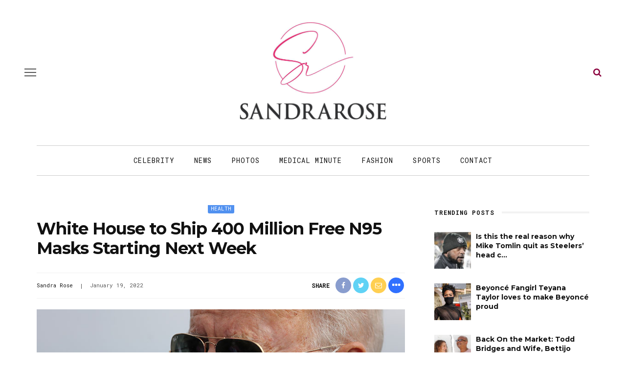

--- FILE ---
content_type: text/html; charset=utf-8
request_url: https://disqus.com/embed/comments/?base=default&f=sandrarose&t_i=660301%20https%3A%2F%2Fsandrarose.com%2F%3Fp%3D660301&t_u=https%3A%2F%2Fsandrarose.com%2F2022%2F01%2Fwhite-house-to-ship-400-million-free-n95-masks-starting-next-week%2F&t_e=White%20House%20to%20Ship%20400%20Million%20Free%20N95%20Masks%20Starting%20Next%20Week&t_d=White%20House%20to%20Ship%20400%20Million%20Free%20N95%20Masks%20Starting%20Next%20Week&t_t=White%20House%20to%20Ship%20400%20Million%20Free%20N95%20Masks%20Starting%20Next%20Week&s_o=default
body_size: 8936
content:
<!DOCTYPE html>

<html lang="en" dir="ltr" class="not-supported type-">

<head>
    <title>Disqus Comments</title>

    
    <meta name="viewport" content="width=device-width, initial-scale=1, maximum-scale=1, user-scalable=no">
    <meta http-equiv="X-UA-Compatible" content="IE=edge"/>

    <style>
        .alert--warning {
            border-radius: 3px;
            padding: 10px 15px;
            margin-bottom: 10px;
            background-color: #FFE070;
            color: #A47703;
        }

        .alert--warning a,
        .alert--warning a:hover,
        .alert--warning strong {
            color: #A47703;
            font-weight: bold;
        }

        .alert--error p,
        .alert--warning p {
            margin-top: 5px;
            margin-bottom: 5px;
        }
        
        </style>
    
    <style>
        
        html, body {
            overflow-y: auto;
            height: 100%;
        }
        

        #error {
            display: none;
        }

        .clearfix:after {
            content: "";
            display: block;
            height: 0;
            clear: both;
            visibility: hidden;
        }

        
    </style>

</head>
<body>
    

    
    <div id="error" class="alert--error">
        <p>We were unable to load Disqus. If you are a moderator please see our <a href="https://docs.disqus.com/help/83/"> troubleshooting guide</a>. </p>
    </div>

    
    <script type="text/json" id="disqus-forumData">{"session":{"canModerate":false,"audienceSyncVerified":false,"canReply":true,"mustVerify":false,"recaptchaPublicKey":"6LfHFZceAAAAAIuuLSZamKv3WEAGGTgqB_E7G7f3","mustVerifyEmail":false},"forum":{"aetBannerConfirmation":null,"founder":"45730057","twitterName":"SandraRose","commentsLinkOne":"1 comment","guidelines":null,"disableDisqusBrandingOnPolls":false,"commentsLinkZero":"... comments","disableDisqusBranding":true,"id":"sandrarose","badges":[{"target":5,"forum":3639191,"image":"https://uploads.disquscdn.com/images/b39494e634e9201f1a62ff455236b1187381da1e960536de1a3ab51c284bca84.png","criteria":"COMMENT_UPVOTES","id":178,"name":"5 Upvotes"},{"target":0,"forum":3639191,"image":"https://uploads.disquscdn.com/images/c0443a861afb652892c6747e5a4844bd5c0763fe642c0a0a6c1634ff2ce82770.png","criteria":"MANUAL","id":179,"name":"10,000 Comments Club"},{"target":0,"forum":3639191,"image":"https://uploads.disquscdn.com/images/eced3f11253d8ca16e2a9dd3a2a13274067f5cabd549ffbd5ce1a2b078a61b04.png","criteria":"MANUAL","id":180,"name":"4,000 Comments Club"},{"target":25,"forum":3639191,"image":"https://uploads.disquscdn.com/images/f7cf0c3498793cb5ad16f312e1c19b3a8e78ff73c3064ef28eb0dacd1583bf33.png","criteria":"COMMENT_UPVOTES","id":181,"name":"25+ upvotes"},{"target":0,"forum":3639191,"image":"https://uploads.disquscdn.com/images/b40341f46451b35c8708c232cfe5e8b4c5bc64149ed60a5ccc2f866897579e05.png","criteria":"MANUAL","id":182,"name":"Top Commenter"},{"target":10,"forum":3639191,"image":"https://uploads.disquscdn.com/images/01a3123826d33355c89fff9b0bf48a9894caca52ddd60e2f22a3dec2c144c0a5.png","criteria":"COMMENT_UPVOTES","id":183,"name":"10 Upvotes"},{"target":15,"forum":3639191,"image":"https://uploads.disquscdn.com/images/9807d505d9b26d93dd48b249dd44bfba3992a2298797b63b463cb82099714124.png","criteria":"COMMENT_UPVOTES","id":184,"name":"15 Upvotes"},{"target":0,"forum":3639191,"image":"https://uploads.disquscdn.com/images/1562ebec54ec5dc54311146b158be8cdafb16861bee93b7b15c4f149b83bb29d.png","criteria":"MANUAL","id":185,"name":"20,000 Comments Club"}],"category":"Entertainment","aetBannerEnabled":false,"aetBannerTitle":null,"raw_guidelines":null,"initialCommentCount":null,"votingType":1,"daysUnapproveNewUsers":2,"installCompleted":true,"createdAt":"2015-06-10T20:52:23.196506","moderatorBadgeText":"Mod","commentPolicyText":"Be civil and respectful. Racism and profanity will be deleted.","aetEnabled":false,"channel":null,"sort":2,"description":"\u003cp>blog\u003c/p>","organizationHasBadges":true,"newPolicy":true,"raw_description":"blog","customFont":null,"language":"en","adsReviewStatus":1,"commentsPlaceholderTextEmpty":null,"daysAlive":180,"forumCategory":{"date_added":"2016-01-28T01:54:31","id":4,"name":"Entertainment"},"linkColor":null,"colorScheme":"auto","pk":"3639191","commentsPlaceholderTextPopulated":null,"permissions":{},"commentPolicyLink":"https://sandrarose.com/comment-policy/","aetBannerDescription":null,"favicon":{"permalink":"https://disqus.com/api/forums/favicons/sandrarose.jpg","cache":"https://c.disquscdn.com/uploads/forums/363/9191/favicon.png?1726341673"},"name":"Sandrarose.com","commentsLinkMultiple":"{num} comments","settings":{"threadRatingsEnabled":false,"adsDRNativeEnabled":false,"behindClickEnabled":false,"disable3rdPartyTrackers":true,"adsVideoEnabled":false,"adsProductVideoEnabled":false,"adsPositionBottomEnabled":false,"ssoRequired":false,"contextualAiPollsEnabled":false,"unapproveLinks":false,"adsPositionRecommendationsEnabled":false,"adsEnabled":false,"adsProductLinksThumbnailsEnabled":false,"hasCustomAvatar":true,"organicDiscoveryEnabled":false,"adsProductDisplayEnabled":false,"adsProductLinksEnabled":false,"audienceSyncEnabled":false,"threadReactionsEnabled":false,"linkAffiliationEnabled":false,"adsPositionAiPollsEnabled":false,"disableSocialShare":false,"adsPositionTopEnabled":false,"adsProductStoriesEnabled":false,"sidebarEnabled":false,"adultContent":false,"allowAnonVotes":false,"gifPickerEnabled":true,"mustVerify":true,"badgesEnabled":true,"mustVerifyEmail":true,"allowAnonPost":false,"unapproveNewUsersEnabled":false,"mediaembedEnabled":true,"aiPollsEnabled":false,"userIdentityDisabled":false,"adsPositionPollEnabled":false,"discoveryLocked":false,"validateAllPosts":false,"adsSettingsLocked":false,"isVIP":false,"adsPositionInthreadEnabled":false},"organizationId":2644609,"typeface":"auto","url":"https://sandrarose.com","daysThreadAlive":180,"avatar":{"small":{"permalink":"https://disqus.com/api/forums/avatars/sandrarose.jpg?size=32","cache":"https://c.disquscdn.com/uploads/forums/363/9191/avatar32.jpg?1434023526"},"large":{"permalink":"https://disqus.com/api/forums/avatars/sandrarose.jpg?size=92","cache":"https://c.disquscdn.com/uploads/forums/363/9191/avatar92.jpg?1434023526"}},"signedUrl":"https://disq.us/?url=https%3A%2F%2Fsandrarose.com&key=SrWHaqUY3GRHjox5pI3MDA"}}</script>

    <div id="postCompatContainer"><div class="comment__wrapper"><div class="comment__name clearfix"><img class="comment__avatar" src="https://c.disquscdn.com/uploads/users/16369/4262/avatar92.jpg?1634576661" width="32" height="32" /><strong><a href="">LoveTheRealTruth</a></strong> &bull; 3 years ago
        </div><div class="comment__content"><p>Okay can he send 400M dollars for 400 years of slavery? Thanks in advance… asking for a friend of a friend.</p></div></div><div class="comment__wrapper"><div class="comment__name clearfix"><img class="comment__avatar" src="https://c.disquscdn.com/uploads/forums/363/9191/avatar92.jpg?1434023526" width="32" height="32" /><strong><a href="">Guest</a></strong> &bull; 3 years ago
        </div><div class="comment__content"></div></div><div class="comment__wrapper"><div class="comment__name clearfix"><img class="comment__avatar" src="https://c.disquscdn.com/uploads/forums/363/9191/avatar92.jpg?1434023526" width="32" height="32" /><strong><a href="">J2PC</a></strong> &bull; 3 years ago
        </div><div class="comment__content"><p>People should be praying while being wiser. This sheds light.</p><p><a href="https://disq.us/url?url=https%3A%2F%2Fwww.redvoicemedia.com%2Fvideo%2F2022%2F01%2F33-year-old-single-dad-kidnapped-by-hospital-set-for-death-plus-nurse-whistleblower-and-more%2F%3A83eCvfbJX4lY0o3E5dgyD70wTo8&amp;cuid=3639191" rel="nofollow noopener" target="_blank" title="https://www.redvoicemedia.com/video/2022/01/33-year-old-single-dad-kidnapped-by-hospital-set-for-death-plus-nurse-whistleblower-and-more/">https://www.redvoicemedia.c...</a></p></div></div><div class="comment__wrapper"><div class="comment__name clearfix"><img class="comment__avatar" src="https://c.disquscdn.com/uploads/users/36137/8628/avatar92.jpg?1608157791" width="32" height="32" /><strong><a href="">ARod.Not The Yankee</a></strong> &bull; 3 years ago
        </div><div class="comment__content"><p>Who paid for this? 🤔🧐</p></div></div><div class="comment__wrapper"><div class="comment__name clearfix"><img class="comment__avatar" src="https://c.disquscdn.com/uploads/users/12294/8008/avatar92.jpg?1411418643" width="32" height="32" /><strong><a href="">Lena Justin</a></strong> &bull; 3 years ago
        </div><div class="comment__content"><p>I'm not wearing that duck bill mask.  I barely wear any of them as is.</p></div></div><div class="comment__wrapper"><div class="comment__name clearfix"><img class="comment__avatar" src="https://c.disquscdn.com/uploads/users/3836/9044/avatar92.jpg?1564732148" width="32" height="32" /><strong><a href="">Yup, I said it</a></strong> &bull; 3 years ago
        </div><div class="comment__content"><p>Did anyine watch Bidens press conference tonight?. Its was a mess as to be expected. Thanks all you Biden Harris voters. You got your wish. Pat yourself on the back.<br>New York Post : Biden's press conference was an utter disaster.<br><a href="https://disq.us/url?url=https%3A%2F%2Fnypost.com%2F2022%2F01%2F19%2Fbidens-press-conference-was-an-utter-disaster%2F%3ANDKZVFyEsVJwPS12OYQlxSGG3fc&amp;cuid=3639191" rel="nofollow noopener" target="_blank" title="https://nypost.com/2022/01/19/bidens-press-conference-was-an-utter-disaster/">https://nypost.com/2022/01/...</a></p></div></div><div class="comment__wrapper"><div class="comment__name clearfix"><img class="comment__avatar" src="https://c.disquscdn.com/uploads/users/36313/431/avatar92.jpg?1611094296" width="32" height="32" /><strong><a href="">ididntreallymeanit</a></strong> &bull; 3 years ago
        </div><div class="comment__content"><p>I need to get some</p></div></div><div class="comment__wrapper"><div class="comment__name clearfix"><img class="comment__avatar" src="https://c.disquscdn.com/uploads/forums/363/9191/avatar92.jpg?1434023526" width="32" height="32" /><strong><a href="">J2PC</a></strong> &bull; 3 years ago
        </div><div class="comment__content"><p>Riddled with breathing holes compared to the real deal. The top part of the nose bridge is unbelievably uncomfortable because they left off the foam which cushion against the material &amp; metal piece.</p><p>Adding that stick on piece would help a great deal. Also covering it with a disposable or regular mask would certainly help.</p><p>Yet, all these masks ordered are just now being filled Long After the fact. Until the next pandemic, the worse of the CoronaVirus is nearly behind us.</p><p>Wondering if this is a waste of $$. Otherwise, buy more comfortable ones online by 3M and Honeywell.</p></div></div><div class="comment__wrapper"><div class="comment__name clearfix"><img class="comment__avatar" src="https://c.disquscdn.com/uploads/users/13614/8384/avatar92.jpg?1570911030" width="32" height="32" /><strong><a href="">Elevated Soul</a></strong> &bull; 4 years ago
        </div><div class="comment__content"><p><i>Soon as these masks arrive, they will be designated to the trash compactor....I already have these types of masks. I don't trust a thing that has anything  to do with the evil fraud in the Whitehouse...</i></p></div></div><div class="comment__wrapper"><div class="comment__name clearfix"><img class="comment__avatar" src="https://c.disquscdn.com/uploads/users/7832/603/avatar92.jpg?1410992985" width="32" height="32" /><strong><a href="">Patricia</a></strong> &bull; 3 years ago
        </div><div class="comment__content"><p>you shouldnt trust ANY of the frauds in political office.</p></div></div><div class="comment__wrapper"><div class="comment__name clearfix"><img class="comment__avatar" src="https://c.disquscdn.com/uploads/forums/363/9191/avatar92.jpg?1434023526" width="32" height="32" /><strong><a href="">J2PC</a></strong> &bull; 3 years ago
        </div><div class="comment__content"><p>Is the material made up of Polyethelene Glycol (antifreeze) chemical or hormone changing material or what? Buy the real deal instead.</p></div></div><div class="comment__wrapper"><div class="comment__name clearfix"><img class="comment__avatar" src="https://c.disquscdn.com/uploads/users/8064/128/avatar92.jpg?1714353043" width="32" height="32" /><strong><a href="">kre</a></strong> &bull; 3 years ago
        </div><div class="comment__content"><p>Both of us..</p></div></div><div class="comment__wrapper"><div class="comment__name clearfix"><img class="comment__avatar" src="https://c.disquscdn.com/uploads/users/37396/4725/avatar92.jpg?1653495236" width="32" height="32" /><strong><a href="">bargroden</a></strong> &bull; 4 years ago
        </div><div class="comment__content"><p>I trust the air the hair in my nose, a strong immune system and the natural air that God provides over a mask that accumulates dust, dirt and bacteria over time</p></div></div><div class="comment__wrapper"><div class="comment__name clearfix"><img class="comment__avatar" src="https://c.disquscdn.com/uploads/forums/363/9191/avatar92.jpg?1434023526" width="32" height="32" /><strong><a href="">Lex R</a></strong> &bull; 4 years ago
        </div><div class="comment__content"><p>Ure supposed to change the mask often</p></div></div><div class="comment__wrapper"><div class="comment__name clearfix"><img class="comment__avatar" src="https://c.disquscdn.com/uploads/users/15354/2333/avatar92.jpg?1519909127" width="32" height="32" /><strong><a href="">ConcernedCitizen</a></strong> &bull; 4 years ago
        </div><div class="comment__content"><p>According to man, but the masks don't work.  They say they don't work outside the hospital.   They just make people feel safer.  I think they just needed a visual to show them how many people would play along. There was a snapchat filter months before the actual virus was even on the scene.  You'd take a picture and it would put a mask on your face.   So they primed us before they actually released it.  I just know I haven't worn a mask in the gym this entire Liedemic.</p></div></div><div class="comment__wrapper"><div class="comment__name clearfix"><img class="comment__avatar" src="https://c.disquscdn.com/uploads/users/7832/603/avatar92.jpg?1410992985" width="32" height="32" /><strong><a href="">Patricia</a></strong> &bull; 3 years ago
        </div><div class="comment__content"><p>but what does that mean they dont work outside the hospital? do you hear yourself?</p></div></div><div class="comment__wrapper"><div class="comment__name clearfix"><img class="comment__avatar" src="https://c.disquscdn.com/uploads/users/15354/2333/avatar92.jpg?1519909127" width="32" height="32" /><strong><a href="">ConcernedCitizen</a></strong> &bull; 3 years ago
        </div><div class="comment__content"><p>This is from them, not me.   I suspect it means outside of a sterile, controlled environment. Who knows.  Either way I haven't worn a mask at the gym in two years, go into stores now with no mask, and my neighbor was literally sick in my living with covid two weeks ago, and we both knew because it had been confirmed. <br>We hung out, and I didn't catch anything.  I didn't have a mask on.</p></div></div><div class="comment__wrapper"><div class="comment__name clearfix"><img class="comment__avatar" src="https://c.disquscdn.com/uploads/users/7832/603/avatar92.jpg?1410992985" width="32" height="32" /><strong><a href="">Patricia</a></strong> &bull; 3 years ago
        </div><div class="comment__content"><p>i wear my mask. im paranoid. i was sick w covid sinus issues for about a month, lost taste near the end during that final week. i dont want that mess anymore if i can help it. i just do my best and let GOD do the rest.</p></div></div><div class="comment__wrapper"><div class="comment__name clearfix"><img class="comment__avatar" src="https://c.disquscdn.com/uploads/users/15354/2333/avatar92.jpg?1519909127" width="32" height="32" /><strong><a href="">ConcernedCitizen</a></strong> &bull; 3 years ago
        </div><div class="comment__content"><p>I think most are paranoid.   This is how they have the world in a choke hold.  It's like how if somebody sneaks up behind you and jams their fingers in your ribs and say it's a stick up.   People say, "Take everything.  Just don't kill me!"  That's what's happening with this virus.   People are saying, <br>"Take everything.  Just dying don't kill me!"  And they're taking everything because people are scared.  Everybody has to do what's best for them, but I said if I get it I get it.  I said I CHOOSE not to be afraid. That was two years ago. Knock on wood I still aint got it. I have been to parties, a wedding, the gym at least 5 days a week, and church twice a week sitting right next to people, all with no mask and haven't gotten it yet. One time I thought maybe I had it, but I didn't. I stay drinking lemon tea with apple cider vinegar,  and don't eat meat (except very, very sparingly), take good vitamins, and stay alkaline, and I have some homemade hydroxyxchlorquine.  I'm not saying I can't or won't get it, but I am confident that it's like a cold and Ill beat it if I do. One of my cousins lost taste, though,  when she got it.</p></div></div><div class="comment__wrapper"><div class="comment__name clearfix"><img class="comment__avatar" src="https://c.disquscdn.com/uploads/forums/363/9191/avatar92.jpg?1434023526" width="32" height="32" /><strong><a href="">J2PC</a></strong> &bull; 3 years ago
        </div><div class="comment__content"><p>Riddled with holes. I couldn't believe it.</p><p>Surely microbe sized Viruses can enter those 'freebies' and cheaper versions online now being sold vs. the real deal.</p><p>Nowadays, people need to observe what the material made up or have given all that's going. Or is it perfectly fine? lol</p></div></div><div class="comment__wrapper"><div class="comment__name clearfix"><img class="comment__avatar" src="https://c.disquscdn.com/uploads/forums/363/9191/avatar92.jpg?1434023526" width="32" height="32" /><strong><a href="">Lex R</a></strong> &bull; 4 years ago
        </div><div class="comment__content"><p>Lol so they work inside the place that alot of people get covid but not outside?...lol ok. I think masks work better than the vaxx and I'm vaccinated..let me find another post cause everyone in this thread is.....different</p></div></div><div class="comment__wrapper"><div class="comment__name clearfix"><img class="comment__avatar" src="https://c.disquscdn.com/uploads/users/15354/2333/avatar92.jpg?1519909127" width="32" height="32" /><strong><a href="">ConcernedCitizen</a></strong> &bull; 4 years ago
        </div><div class="comment__content"><p>The shot works to increase infection.  The CDC is who said the masks don't work.   They also tell you to wear the strongest mask you can.</p><p><a href="https://disq.us/url?url=https%3A%2F%2Fm.worldstarhiphop.com%2Fweb%2Fvideo-c.php%3Fv%3Dwshh318778Y3eXVa6K6o%23comments-arena%3AIGA23JhqU8LfmDGnUtqTkruhc6E&amp;cuid=3639191" rel="nofollow noopener" target="_blank" title="https://m.worldstarhiphop.com/web/video-c.php?v=wshh318778Y3eXVa6K6o#comments-arena">https://m.worldstarhiphop.c...</a></p></div></div><div class="comment__wrapper"><div class="comment__name clearfix"><img class="comment__avatar" src="https://c.disquscdn.com/uploads/forums/363/9191/avatar92.jpg?1434023526" width="32" height="32" /><strong><a href="">renren</a></strong> &bull; 4 years ago
        </div><div class="comment__content"><p>Since people won't get vaccinated, this is the next best thing to do. Biden wants America to be safe from save our nation from this vicious virus, but there are some people who are adamant and won't do their part to limit this virus contagion. I am glad he is sending out masks and covid testing FREE. Thank you Biden for your determination!</p></div></div><div class="comment__wrapper"><div class="comment__name clearfix"><img class="comment__avatar" src="https://c.disquscdn.com/uploads/users/7832/603/avatar92.jpg?1410992985" width="32" height="32" /><strong><a href="">Patricia</a></strong> &bull; 3 years ago
        </div><div class="comment__content"><p>it would have ALMOST seemed genuinely heartfelt had they done this over a year ago while they continued to create and test an actual vaccine to release to the public. ALMOST...</p></div></div><div class="comment__wrapper"><div class="comment__name clearfix"><img class="comment__avatar" src="https://c.disquscdn.com/uploads/users/36137/8628/avatar92.jpg?1608157791" width="32" height="32" /><strong><a href="">ARod.Not The Yankee</a></strong> &bull; 3 years ago
        </div><div class="comment__content"><p>🤣🤣🤣🤣</p></div></div><div class="comment__wrapper"><div class="comment__name clearfix"><img class="comment__avatar" src="https://c.disquscdn.com/uploads/forums/363/9191/avatar92.jpg?1434023526" width="32" height="32" /><strong><a href="">Mambaaa</a></strong> &bull; 3 years ago
        </div><div class="comment__content"><p>Shuuuut uuuuuup! How many times do these fools need to tell yall it doesnt stop transmission?!!! So how tf is someone not wearing a bs mask hurting you?</p><p>Some of yall got to the scariest and dumbest I swear! And they know this and easily finesse yall 🤣</p></div></div><div class="comment__wrapper"><div class="comment__name clearfix"><img class="comment__avatar" src="https://c.disquscdn.com/uploads/users/8064/128/avatar92.jpg?1714353043" width="32" height="32" /><strong><a href="">kre</a></strong> &bull; 3 years ago
        </div><div class="comment__content"><p>😀 and the award for "Most Gullible" goes to..</p></div></div><div class="comment__wrapper"><div class="comment__name clearfix"><img class="comment__avatar" src="https://c.disquscdn.com/uploads/users/18982/6569/avatar92.jpg?1740232304" width="32" height="32" /><strong><a href="">YoursTrulyAlissa</a></strong> &bull; 3 years ago
        </div><div class="comment__content"><p>Well aren't you just a ray of sunshine😆</p></div></div><div class="comment__wrapper"><div class="comment__name clearfix"><img class="comment__avatar" src="https://c.disquscdn.com/uploads/forums/363/9191/avatar92.jpg?1434023526" width="32" height="32" /><strong><a href="">Zephyr</a></strong> &bull; 3 years ago
        </div><div class="comment__content"><p>How does the vaccine limit the virus? How do masks limit the virus? Please educate us?!   I'm just trying to understand how you get factual evidence that tells you neither work, but you're still pushing a narrative you saw on the news. Make it, make sense.</p></div></div><div class="comment__wrapper"><div class="comment__name clearfix"><img class="comment__avatar" src="https://c.disquscdn.com/uploads/forums/363/9191/avatar92.jpg?1434023526" width="32" height="32" /><strong><a href="">Lex R</a></strong> &bull; 4 years ago
        </div><div class="comment__content"><p>Lol...u can get off Biden meat now</p></div></div><div class="comment__wrapper"><div class="comment__name clearfix"><img class="comment__avatar" src="https://c.disquscdn.com/uploads/users/16445/997/avatar92.jpg?1460421017" width="32" height="32" /><strong><a href="">Dreadboi</a></strong> &bull; 4 years ago
        </div><div class="comment__content"><p>Nothing like a good Sheep</p></div></div><div class="comment__wrapper"><div class="comment__name clearfix"><img class="comment__avatar" src="https://c.disquscdn.com/uploads/forums/363/9191/avatar92.jpg?1434023526" width="32" height="32" /><strong><a href="">Mambaaa</a></strong> &bull; 3 years ago
        </div><div class="comment__content"><p>Facts 🤣</p></div></div><div class="comment__wrapper"><div class="comment__name clearfix"><img class="comment__avatar" src="https://c.disquscdn.com/uploads/users/15354/2333/avatar92.jpg?1519909127" width="32" height="32" /><strong><a href="">ConcernedCitizen</a></strong> &bull; 4 years ago
        </div><div class="comment__content"><p>Why do black people get spit on,  slapped upside the head, called the nword and still will be up in the white person's face who did it like,  "Thank ya, Massa!"  Do you know what Joe Biden did?  Do you know his history?   Nope.  Lemme find the video.</p><p><a href="https://disq.us/url?url=https%3A%2F%2Fwww.bitchute.com%2Fvideo%2FIehA9bM3AQl1%2F%3AqKomCkAAswWmpm6g72x9AXsVG1Y&amp;cuid=3639191" rel="nofollow noopener" target="_blank" title="https://www.bitchute.com/video/IehA9bM3AQl1/">https://www.bitchute.com/vi...</a></p></div></div><div class="comment__wrapper"><div class="comment__name clearfix"><img class="comment__avatar" src="https://c.disquscdn.com/uploads/forums/363/9191/avatar92.jpg?1434023526" width="32" height="32" /><strong><a href="">Lex R</a></strong> &bull; 4 years ago
        </div><div class="comment__content"><p>I wonder the SAME thing</p></div></div><div class="comment__wrapper"><div class="comment__name clearfix"><img class="comment__avatar" src="https://c.disquscdn.com/uploads/forums/363/9191/avatar92.jpg?1434023526" width="32" height="32" /><strong><a href="">Calikush</a></strong> &bull; 4 years ago
        </div><div class="comment__content"><p>🙄🙄🙄Girl bye!!!!! <a href="https://disq.us/url?url=https%3A%2F%2Fmedia4.giphy.com%2Fmedia%2FTi1L8Q9P0Wl2L7iqM3%2Fgiphy-downsized-medium.gif%3ABpci29a6XFM3Ngc2YjWw-cx7DVQ&amp;cuid=3639191" rel="nofollow noopener" target="_blank" title="https://media4.giphy.com/media/Ti1L8Q9P0Wl2L7iqM3/giphy-downsized-medium.gif">https://media4.giphy.com/me...</a></p></div></div><div class="comment__wrapper"><div class="comment__name clearfix"><img class="comment__avatar" src="https://c.disquscdn.com/uploads/forums/363/9191/avatar92.jpg?1434023526" width="32" height="32" /><strong><a href="">Guest</a></strong> &bull; 4 years ago
        </div><div class="comment__content"></div></div><div class="comment__wrapper"><div class="comment__name clearfix"><img class="comment__avatar" src="https://c.disquscdn.com/uploads/users/34174/3580/avatar92.jpg?1583433406" width="32" height="32" /><strong><a href="">Toni Toni Toni</a></strong> &bull; 4 years ago
        </div><div class="comment__content"><p>LMAO! right..<br>CAuse she know danggone well...</p></div></div><div class="comment__wrapper"><div class="comment__name clearfix"><img class="comment__avatar" src="https://c.disquscdn.com/uploads/forums/363/9191/avatar92.jpg?1434023526" width="32" height="32" /><strong><a href="">Guest</a></strong> &bull; 4 years ago
        </div><div class="comment__content"></div></div><div class="comment__wrapper"><div class="comment__name clearfix"><img class="comment__avatar" src="https://c.disquscdn.com/uploads/forums/363/9191/avatar92.jpg?1434023526" width="32" height="32" /><strong><a href="">Lex R</a></strong> &bull; 4 years ago
        </div><div class="comment__content"><p>Don't it?</p></div></div><div class="comment__wrapper"><div class="comment__name clearfix"><img class="comment__avatar" src="https://c.disquscdn.com/uploads/users/3836/9044/avatar92.jpg?1564732148" width="32" height="32" /><strong><a href="">Yup, I said it</a></strong> &bull; 4 years ago
        </div><div class="comment__content"><p>That vaccine is causing peoples bodies to reject transplanted organs.<br><a href="https://disq.us/url?url=https%3A%2F%2Fwww.optometrytimes.com%2Fview%2Fcovid-vaccine-may-trigger-corneal-transplant-rejections-results-from-new-study-show%3A5fGE_IvUdIbYacpwYvo-KDVn9e4&amp;cuid=3639191" rel="nofollow noopener" target="_blank" title="https://www.optometrytimes.com/view/covid-vaccine-may-trigger-corneal-transplant-rejections-results-from-new-study-show">https://www.optometrytimes....</a></p></div></div><div class="comment__wrapper"><div class="comment__name clearfix"><img class="comment__avatar" src="https://c.disquscdn.com/uploads/users/36313/431/avatar92.jpg?1611094296" width="32" height="32" /><strong><a href="">ididntreallymeanit</a></strong> &bull; 3 years ago
        </div><div class="comment__content"><p>Stop lying so much</p></div></div><div class="comment__wrapper"><div class="comment__name clearfix"><img class="comment__avatar" src="https://c.disquscdn.com/uploads/forums/363/9191/avatar92.jpg?1434023526" width="32" height="32" /><strong><a href="">Lex R</a></strong> &bull; 4 years ago
        </div><div class="comment__content"><p>There's no way of proving that. Transplanted organs are rejected way before covid. I'm sure another study will come out next week saying vaccine caused an extra organ to grow when the original one failed. These studies are useless</p></div></div><div class="comment__wrapper"><div class="comment__name clearfix"><img class="comment__avatar" src="https://c.disquscdn.com/uploads/users/3836/9044/avatar92.jpg?1564732148" width="32" height="32" /><strong><a href="">Yup, I said it</a></strong> &bull; 4 years ago
        </div><div class="comment__content"><p>Well in 8 months after Pfizer has to released all the documents regarding the vaccine FDA approval we will know what the real adverse events are.</p></div></div><div class="comment__wrapper"><div class="comment__name clearfix"><img class="comment__avatar" src="https://c.disquscdn.com/uploads/forums/363/9191/avatar92.jpg?1434023526" width="32" height="32" /><strong><a href="">Zephyr</a></strong> &bull; 3 years ago
        </div><div class="comment__content"><p>No, we won't. You know they're going to lie and say there were "underlying conditions" unrelated to the vaccine. They're already studying for myocarditis until 2025, but you can't tell the sheep anything, even though Pfizer puts the data in your face.</p></div></div><div class="comment__wrapper"><div class="comment__name clearfix"><img class="comment__avatar" src="https://c.disquscdn.com/uploads/users/15354/2333/avatar92.jpg?1519909127" width="32" height="32" /><strong><a href="">ConcernedCitizen</a></strong> &bull; 4 years ago
        </div><div class="comment__content"><p>Do you want to know how the shot works in the body?  That's a real question.  I ask because I learned how it worked in the body, and that's what caused me not to get it.  So, if you did/do know how the shot works I would like to know out of curiosity what made you say yes to it.</p></div></div><div class="comment__wrapper"><div class="comment__name clearfix"><img class="comment__avatar" src="https://c.disquscdn.com/uploads/users/26969/42/avatar92.jpg?1510262611" width="32" height="32" /><strong><a href="">GubbleBumBabe</a></strong> &bull; 4 years ago
        </div><div class="comment__content"><p>I can buy my own masks.<br>I read in 2020 that some masks were being tampered with. So no thanks.</p></div></div><div class="comment__wrapper"><div class="comment__name clearfix"><img class="comment__avatar" src="https://c.disquscdn.com/uploads/users/15354/2333/avatar92.jpg?1519909127" width="32" height="32" /><strong><a href="">ConcernedCitizen</a></strong> &bull; 4 years ago
        </div><div class="comment__content"><p>This is immediately what I thought too.   These masks are gonna be "funny masks."  Probably have inhaleable (not a word, I know) vaccine fibers.  Anything from the Biden admistration oughta be rejected.   They stay pulling the okey doke. <a href="https://disq.us/url?url=https%3A%2F%2Fmedia0.giphy.com%2Fmedia%2FJqKNbaYKsdSve%2Fgiphy.gif%3AQKYyt-KefR-5b1UHLI5iuU07M2I&amp;cuid=3639191" rel="nofollow noopener" target="_blank" title="https://media0.giphy.com/media/JqKNbaYKsdSve/giphy.gif">https://media0.giphy.com/me...</a></p></div></div><div class="comment__wrapper"><div class="comment__name clearfix"><img class="comment__avatar" src="https://c.disquscdn.com/uploads/users/34174/3580/avatar92.jpg?1583433406" width="32" height="32" /><strong><a href="">Toni Toni Toni</a></strong> &bull; 4 years ago
        </div><div class="comment__content"><p>Cant Trust it</p></div></div><div class="comment__wrapper"><div class="comment__name clearfix"><img class="comment__avatar" src="https://c.disquscdn.com/uploads/users/37396/4725/avatar92.jpg?1653495236" width="32" height="32" /><strong><a href="">bargroden</a></strong> &bull; 4 years ago
        </div><div class="comment__content"><p>Criminals will wear them a lot</p></div></div><div class="comment__wrapper"><div class="comment__name clearfix"><img class="comment__avatar" src="https://c.disquscdn.com/uploads/users/15354/2333/avatar92.jpg?1519909127" width="32" height="32" /><strong><a href="">ConcernedCitizen</a></strong> &bull; 4 years ago
        </div><div class="comment__content"><p>What do you mean?</p></div></div></div>


    <div id="fixed-content"></div>

    
        <script type="text/javascript">
          var embedv2assets = window.document.createElement('script');
          embedv2assets.src = 'https://c.disquscdn.com/embedv2/latest/embedv2.js';
          embedv2assets.async = true;

          window.document.body.appendChild(embedv2assets);
        </script>
    



    
</body>
</html>
